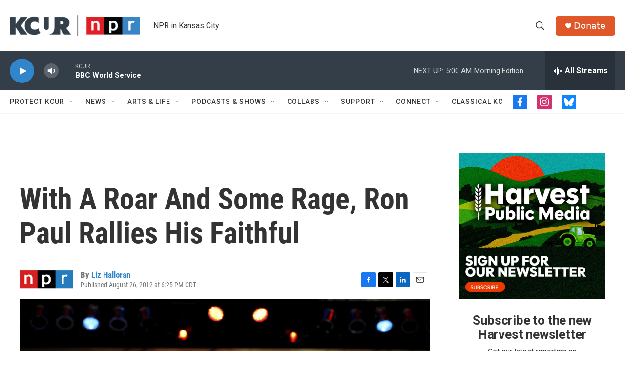

--- FILE ---
content_type: text/html; charset=utf-8
request_url: https://www.google.com/recaptcha/api2/aframe
body_size: 267
content:
<!DOCTYPE HTML><html><head><meta http-equiv="content-type" content="text/html; charset=UTF-8"></head><body><script nonce="ODpWYJhA1dV-AGpWRO9yVA">/** Anti-fraud and anti-abuse applications only. See google.com/recaptcha */ try{var clients={'sodar':'https://pagead2.googlesyndication.com/pagead/sodar?'};window.addEventListener("message",function(a){try{if(a.source===window.parent){var b=JSON.parse(a.data);var c=clients[b['id']];if(c){var d=document.createElement('img');d.src=c+b['params']+'&rc='+(localStorage.getItem("rc::a")?sessionStorage.getItem("rc::b"):"");window.document.body.appendChild(d);sessionStorage.setItem("rc::e",parseInt(sessionStorage.getItem("rc::e")||0)+1);localStorage.setItem("rc::h",'1768817090711');}}}catch(b){}});window.parent.postMessage("_grecaptcha_ready", "*");}catch(b){}</script></body></html>